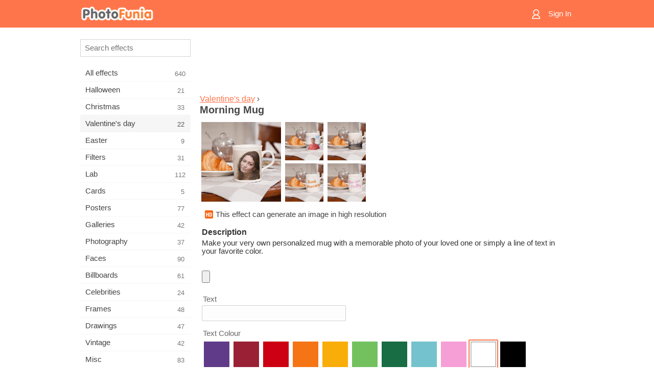

--- FILE ---
content_type: text/html; charset=UTF-8
request_url: https://m.photofunia.com/categories/valentines_day/morning-mug
body_size: 7290
content:
<!doctype html>
<html lang="en" class="lang-en ltr">

<head>
   <meta name="viewport" content="width=device-width, initial-scale=1.0, maximum-scale=1.0, user-scalable=no">
   <meta charset="UTF-8">

   <title>
  Morning Mug - PhotoFunia: Free photo effects and online photo editor</title>

   <meta name="apple-mobile-web-app-capable" content="yes"/>
   <meta http-equiv="X-UA-Compatible" content="IE-edge,chrome=1"/>

   <link rel="canonical" href="https://photofunia.com/categories/valentines_day/morning-mug"/>

      <link rel="alternate" href="https://m.photofunia.com/ru/categories/valentines_day/morning-mug" hreflang="ru" />
                  <link rel="alternate" href="https://m.photofunia.com/es/categories/valentines_day/morning-mug" hreflang="es" />
                  <link rel="alternate" href="https://m.photofunia.com/ar/categories/valentines_day/morning-mug" hreflang="ar" />
                  <link rel="alternate" href="https://m.photofunia.com/fr/categories/valentines_day/morning-mug" hreflang="fr" />
                  <link rel="alternate" href="https://m.photofunia.com/hi/categories/valentines_day/morning-mug" hreflang="hi" />
                  <link rel="alternate" href="https://m.photofunia.com/it/categories/valentines_day/morning-mug" hreflang="it" />
                  <link rel="alternate" href="https://m.photofunia.com/de/categories/valentines_day/morning-mug" hreflang="de" />
                  <link rel="alternate" href="https://m.photofunia.com/tr/categories/valentines_day/morning-mug" hreflang="tr" />
                  <link rel="alternate" href="https://m.photofunia.com/cn/categories/valentines_day/morning-mug" hreflang="zh-Hans" />
                  <link rel="alternate" href="https://m.photofunia.com/pt/categories/valentines_day/morning-mug" hreflang="pt" />
                  <link rel="alternate" href="https://m.photofunia.com/jp/categories/valentines_day/morning-mug" hreflang="ja" />
                  <link rel="alternate" href="https://m.photofunia.com/ko/categories/valentines_day/morning-mug" hreflang="ko" />
                  <link rel="alternate" href="https://m.photofunia.com/id/categories/valentines_day/morning-mug" hreflang="id" />
                  <link rel="alternate" href="https://m.photofunia.com/th/categories/valentines_day/morning-mug" hreflang="th" />
                  <link rel="alternate" href="https://m.photofunia.com/pl/categories/valentines_day/morning-mug" hreflang="pl" />
                  <link rel="alternate" href="https://m.photofunia.com/ua/categories/valentines_day/morning-mug" hreflang="uk" />
                  
   <meta name="theme-color" content="#F67249">

   <link type="image/x-icon" href="https://cdn.photofunia.com/icons/favicon.ico" rel="icon">
   <link rel="shortcut icon" href="https://cdn.photofunia.com/icons/favicon.ico">

   <link rel="apple-touch-icon" sizes="57x57" href="https://cdn.photofunia.com/icons/apple-touch-icon-57x57.png">
   <link rel="apple-touch-icon" sizes="114x114" href="https://cdn.photofunia.com/icons/apple-touch-icon-114x114.png">
   <link rel="apple-touch-icon" sizes="72x72" href="https://cdn.photofunia.com/icons/apple-touch-icon-72x72.png">
   <link rel="apple-touch-icon" sizes="144x144" href="https://cdn.photofunia.com/icons/apple-touch-icon-144x144.png">
   <link rel="apple-touch-icon" sizes="60x60" href="https://cdn.photofunia.com/icons/apple-touch-icon-60x60.png">
   <link rel="apple-touch-icon" sizes="120x120" href="https://cdn.photofunia.com/icons/apple-touch-icon-120x120.png">
   <link rel="apple-touch-icon" sizes="76x76" href="https://cdn.photofunia.com/icons/apple-touch-icon-76x76.png">
   <link rel="apple-touch-icon" sizes="152x152" href="https://cdn.photofunia.com/icons/apple-touch-icon-152x152.png">
   <link rel="apple-touch-icon" sizes="180x180" href="https://cdn.photofunia.com/icons/apple-touch-icon-180x180.png">

   <link rel="icon" type="image/png" href="https://cdn.photofunia.com/icons/favicon-192x192.png" sizes="192x192">
   <link rel="icon" type="image/png" href="https://cdn.photofunia.com/icons/favicon-160x160.png" sizes="160x160">
   <link rel="icon" type="image/png" href="https://cdn.photofunia.com/icons/favicon-96x96.png" sizes="96x96">
   <link rel="icon" type="image/png" href="https://cdn.photofunia.com/icons/favicon-16x16.png" sizes="16x16">
   <link rel="icon" type="image/png" href="https://cdn.photofunia.com/icons/favicon-32x32.png" sizes="32x32">

   <meta name="msapplication-TileColor" content="#FC7D56">
   <meta name="msapplication-TileImage" content="https://cdn.photofunia.com/icons/mstile-144x144.png">
   <meta name="msapplication-config" content="https://cdn.photofunia.com/icons/browserconfig.xml">


   
                  
            
   <meta name="description" content="Place your image or text on a mug and have a special breakfast" />
   <meta name="image" content="https://cdn.photofunia.com/effects/morning-mug/icons/medium.jpg" />
   <meta name="keywords" content="mug, cup, breakfast, morning, kitchen, food, tea, coffee" />
   <meta name="author" content="" />
   <meta name="application-name" content="PhotoFunia" />
   <meta name="title" content="Morning Mug" />

   <!-- for Facebook -->
   <meta property="og:title" content="Morning Mug" />
   <meta property="og:type" content="article" />
   <meta property="og:image" content="https://cdn.photofunia.com/effects/morning-mug/icons/medium.jpg" />
   <meta property="og:url" content="https://m.photofunia.com/effects/morning-mug" />
   <meta property="og:description" content="Place your image or text on a mug and have a special breakfast" />

   <!-- for Twitter -->
   <meta name="twitter:card" content="summary" />
   <meta name="twitter:title" content="Morning Mug" />
   <meta name="twitter:description" content="Place your image or text on a mug and have a special breakfast" />
   <meta name="twitter:image" content="https://cdn.photofunia.com/effects/morning-mug/icons/medium.jpg" />

   <script type="application/ld+json">[
    {
        "@context": "http:\/\/schema.org",
        "@type": "ItemPage",
        "name": "Morning Mug",
        "text": "Make your very own personalized mug with a memorable photo of your loved one or simply a line of text in your favorite color.",
        "description": "Place your image or text on a mug and have a special breakfast",
        "keywords": "mug, cup, breakfast, morning, kitchen, food, tea, coffee",
        "isFamilyFriendly": true,
        "isAccessibleForFree": true,
        "inLanguage": "en",
        "dateModified": "2020-05-05",
        "dateCreated": "2016-08-19",
        "image": [
            {
                "@type": "ImageObject",
                "width": 600,
                "height": 600,
                "name": "Photo effect Morning Mug",
                "url": "https:\/\/cdn.photofunia.com\/effects\/morning-mug\/icons\/huge.jpg"
            },
            {
                "@type": "ImageObject",
                "width": 300,
                "height": 300,
                "name": "Photo effect Morning Mug",
                "url": "https:\/\/cdn.photofunia.com\/effects\/morning-mug\/icons\/large.jpg"
            },
            {
                "@type": "ImageObject",
                "width": 250,
                "height": 250,
                "name": "Photo effect Morning Mug",
                "url": "https:\/\/cdn.photofunia.com\/effects\/morning-mug\/icons\/medium.jpg"
            },
            {
                "@type": "ImageObject",
                "width": 156,
                "height": 156,
                "name": "Photo effect Morning Mug",
                "url": "https:\/\/cdn.photofunia.com\/effects\/morning-mug\/icons\/regular.jpg"
            },
            {
                "@type": "ImageObject",
                "width": 78,
                "height": 78,
                "name": "Photo effect Morning Mug",
                "url": "https:\/\/cdn.photofunia.com\/effects\/morning-mug\/icons\/small.jpg"
            }
        ],
        "workExample": [
            {
                "@type": "ImageObject",
                "width": 750,
                "height": 528,
                "name": "Photo effect Morning Mug",
                "url": "https:\/\/cdn.photofunia.com\/effects\/morning-mug\/examples\/wx1jhc_o.jpg"
            },
            {
                "@type": "ImageObject",
                "width": 750,
                "height": 528,
                "name": "Photo effect Morning Mug",
                "url": "https:\/\/cdn.photofunia.com\/effects\/morning-mug\/examples\/ggrdv6_o.jpg"
            },
            {
                "@type": "ImageObject",
                "width": 750,
                "height": 528,
                "name": "Photo effect Morning Mug",
                "url": "https:\/\/cdn.photofunia.com\/effects\/morning-mug\/examples\/1ad7r5u_o.jpg"
            },
            {
                "@type": "ImageObject",
                "width": 750,
                "height": 528,
                "name": "Photo effect Morning Mug",
                "url": "https:\/\/cdn.photofunia.com\/effects\/morning-mug\/examples\/18bztw2_o.jpg"
            }
        ]
    },
    {
        "@context": "http:\/\/schema.org",
        "@type": "WebSite",
        "name": "PhotoFunia",
        "url": "https:\/\/m.photofunia.com",
        "image": "https:\/\/cdn.photofunia.com\/icons\/favicon-192x192.png",
        "potentialAction": {
            "@type": "SearchAction",
            "target": "https:\/\/m.photofunia.com\/search?q={search_term_string}",
            "query-input": "required name=search_term_string"
        },
        "sameAs": [
            "https:\/\/www.facebook.com\/photofunia.en",
            "http:\/\/instagram.com\/photofunia_app",
            "https:\/\/twitter.com\/photofunia",
            "https:\/\/plus.google.com\/+photofunia",
            "http:\/\/vk.com\/photofunia"
        ]
    }
]</script>
   <link href="https://cdn.photofunia.com/mobile/build/build.309.css" type="text/css" rel="stylesheet">   </head>

<body ontouchstart="" >
   <div id="head" class="header">
      <div class="header-content">
         <div class="header-menu-cell -cell">
            <div class="header-menu-button -link">
               <span class="sprite-icon menu"></span>
            </div>
         </div>

         <a href="/" class="header-logo -cell">
            <h1>PhotoFunia</h1>
         </a>

         <div class="header-profile -cell">
                           <a href="/signin" class="header-profile-link -link">
                  <span class="header-profile-icon">
                     <span class="sprite-icon signin"></span>
                  </span>
                  <span class="header-profile-title">Sign In</span>
               </a>
                     </div>
      </div>
   </div>

   <div id="container">
      <div id="menu">
   <div class="menu-header">
      <div class="menu-header-button js-menu-toggle">
         <div class="sprite-icon close"></div>
      </div>
   </div>
   <div class="menu-container">
      <div class="menu-search">
         <form action="/search">
            <input type="text" name="q" placeholder="Search effects"
                    required=""/>
            <div class="font-icon search"></div>
         </form>
      </div>
      <div class="menu-list">
         <ul class="list-menu-container list-effects" itemscope itemtype="http://schema.org/SiteNavigationElement">
            
                           <li >
                  <a href="/categories/all_effects" itemprop="url" title="PhotoFunia is a leading free photo editing site packed with a huge library of picture editor effects & photo filters. Edit pictures with online pic editor.">
                     <meta itemprop="description" content="PhotoFunia is a leading free photo editing site packed with a huge library of picture editor effects &amp; photo filters. Edit pictures with online pic editor.">
                     <span itemprop="name">All effects</span>

                     <span class="label-total">640</span>
                                       </a>
               </li>
                           <li >
                  <a href="/categories/halloween" itemprop="url" title="Create funny Halloween pictures for free online in a few seconds. Choose from a collection of Halloween photo effects online including text and pictures.">
                     <meta itemprop="description" content="Create funny Halloween pictures for free online in a few seconds. Choose from a collection of Halloween photo effects online including text and pictures.">
                     <span itemprop="name">Halloween</span>

                     <span class="label-total">21</span>
                                       </a>
               </li>
                           <li >
                  <a href="/categories/christmas" itemprop="url" title="Create Christmas photo card and happy new year cards from existing templates and effects with our online tool for free. Xmas and New Year cards done easy.">
                     <meta itemprop="description" content="Create Christmas photo card and happy new year cards from existing templates and effects with our online tool for free. Xmas and New Year cards done easy.">
                     <span itemprop="name">Christmas</span>

                     <span class="label-total">33</span>
                                       </a>
               </li>
                           <li class="active">
                  <a href="/categories/valentines_day" itemprop="url" title="Make Valentine's Day post cards and picture frames with Valentine Day photo effects online for free with our romantic editor to share with your beloved one.">
                     <meta itemprop="description" content="Make Valentine&#039;s Day post cards and picture frames with Valentine Day photo effects online for free with our romantic editor to share with your beloved one.">
                     <span itemprop="name">Valentine's day</span>

                     <span class="label-total">22</span>
                                       </a>
               </li>
                           <li >
                  <a href="/categories/easter" itemprop="url" title="">
                     <meta itemprop="description" content="">
                     <span itemprop="name">Easter</span>

                     <span class="label-total">9</span>
                                       </a>
               </li>
                           <li >
                  <a href="/categories/filters" itemprop="url" title="The filters category offers free online photo filters editor to effortlessly create unique and professional picture collages to share with friends & family.">
                     <meta itemprop="description" content="The filters category offers free online photo filters editor to effortlessly create unique and professional picture collages to share with friends &amp; family.">
                     <span itemprop="name">Filters</span>

                     <span class="label-total">31</span>
                                       </a>
               </li>
                           <li >
                  <a href="/categories/lab" itemprop="url" title="The lab category is where many funny photo editing experiments take place online. Apply professional picture effects with our free funny picture editor.">
                     <meta itemprop="description" content="The lab category is where many funny photo editing experiments take place online. Apply professional picture effects with our free funny picture editor.">
                     <span itemprop="name">Lab</span>

                     <span class="label-total">112</span>
                                       </a>
               </li>
                           <li >
                  <a href="/categories/cards" itemprop="url" title="Design free customized and personalized photo greeting cards using our online tool. This holiday make a card online to share with your friends and family.">
                     <meta itemprop="description" content="Design free customized and personalized photo greeting cards using our online tool. This holiday make a card online to share with your friends and family.">
                     <span itemprop="name">Cards</span>

                     <span class="label-total">5</span>
                                       </a>
               </li>
                           <li >
                  <a href="/categories/posters" itemprop="url" title="Create photo poster from photo simply by uploading your picture and choosing the poster. Creating a poster couldn't be simpler with our online free editor.">
                     <meta itemprop="description" content="Create photo poster from photo simply by uploading your picture and choosing the poster. Creating a poster couldn&#039;t be simpler with our online free editor.">
                     <span itemprop="name">Posters</span>

                     <span class="label-total">77</span>
                                       </a>
               </li>
                           <li >
                  <a href="/categories/galleries" itemprop="url" title="Create a masterpiece from wall posters with online photo editor for free. Use our online photo to poster maker and create your artwork as part of exhibit.">
                     <meta itemprop="description" content="Create a masterpiece from wall posters with online photo editor for free. Use our online photo to poster maker and create your artwork as part of exhibit.">
                     <span itemprop="name">Galleries</span>

                     <span class="label-total">42</span>
                                       </a>
               </li>
                           <li >
                  <a href="/categories/photography" itemprop="url" title="Add to your collection of family albums your very own photo montage online and edit your picture today by adding an effect or two to your photo montage free.">
                     <meta itemprop="description" content="Add to your collection of family albums your very own photo montage online and edit your picture today by adding an effect or two to your photo montage free.">
                     <span itemprop="name">Photography</span>

                     <span class="label-total">37</span>
                                       </a>
               </li>
                           <li >
                  <a href="/categories/faces" itemprop="url" title="Create fun photo using a face effect online with our free editor in a few seconds. Now you can put your photo funny face on and share it with your friends.">
                     <meta itemprop="description" content="Create fun photo using a face effect online with our free editor in a few seconds. Now you can put your photo funny face on and share it with your friends.">
                     <span itemprop="name">Faces</span>

                     <span class="label-total">90</span>
                                       </a>
               </li>
                           <li >
                  <a href="/categories/billboards" itemprop="url" title="Use billboard photo editor and put your photo on a billboard free online. Choose your billboard effect and in a few seconds your picture will be on it.">
                     <meta itemprop="description" content="Use billboard photo editor and put your photo on a billboard free online. Choose your billboard effect and in a few seconds your picture will be on it.">
                     <span itemprop="name">Billboards</span>

                     <span class="label-total">61</span>
                                       </a>
               </li>
                           <li >
                  <a href="/categories/celebrities" itemprop="url" title="Get a taste of spotlight by editing picture with celebrity with free online tool. Edit photo with celebrity and become famous by sharing it with everyone!">
                     <meta itemprop="description" content="Get a taste of spotlight by editing picture with celebrity with free online tool. Edit photo with celebrity and become famous by sharing it with everyone!">
                     <span itemprop="name">Celebrities</span>

                     <span class="label-total">24</span>
                                       </a>
               </li>
                           <li >
                  <a href="/categories/frames" itemprop="url" title="Use our picture frames editor to create custom frames for your pictures. Edit pictures online with the free photo frames tool and start framing your photos.">
                     <meta itemprop="description" content="Use our picture frames editor to create custom frames for your pictures. Edit pictures online with the free photo frames tool and start framing your photos.">
                     <span itemprop="name">Frames</span>

                     <span class="label-total">48</span>
                                       </a>
               </li>
                           <li >
                  <a href="/categories/drawings" itemprop="url" title="Turn picture into drawing with our free online image editor. In the Drawings category you can convert your photo to art by applying effect of your choice.">
                     <meta itemprop="description" content="Turn picture into drawing with our free online image editor. In the Drawings category you can convert your photo to art by applying effect of your choice.">
                     <span itemprop="name">Drawings</span>

                     <span class="label-total">47</span>
                                       </a>
               </li>
                           <li >
                  <a href="/categories/vintage" itemprop="url" title="Try your hands on vintage photography with free online vintage photo editor. Create old cards, apply retro filter or vintage picture frames to the pictures.">
                     <meta itemprop="description" content="Try your hands on vintage photography with free online vintage photo editor. Create old cards, apply retro filter or vintage picture frames to the pictures.">
                     <span itemprop="name">Vintage</span>

                     <span class="label-total">42</span>
                                       </a>
               </li>
                           <li >
                  <a href="/categories/misc" itemprop="url" title="Select one of the various photo effects from Misc category and create an unique fun picture. Choose from many misc photo filters from free online editor.">
                     <meta itemprop="description" content="Select one of the various photo effects from Misc category and create an unique fun picture. Choose from many misc photo filters from free online editor.">
                     <span itemprop="name">Misc</span>

                     <span class="label-total">83</span>
                                       </a>
               </li>
                           <li >
                  <a href="/categories/magazines" itemprop="url" title="Use our free online magazine cover editor to create personalized magazine covers to adore cover pages of the world's most famous glossy magazines.">
                     <meta itemprop="description" content="Use our free online magazine cover editor to create personalized magazine covers to adore cover pages of the world&#039;s most famous glossy magazines.">
                     <span itemprop="name">Magazines</span>

                     <span class="label-total">18</span>
                                       </a>
               </li>
                           <li >
                  <a href="/categories/professions" itemprop="url" title="Upload your picture and apply funny photo effects to change your profession free online in a few clicks, using effects from our professions photo editor.">
                     <meta itemprop="description" content="Upload your picture and apply funny photo effects to change your profession free online in a few clicks, using effects from our professions photo editor.">
                     <span itemprop="name">Professions</span>

                     <span class="label-total">25</span>
                                       </a>
               </li>
                           <li >
                  <a href="/categories/movies" itemprop="url" title="Free online tool offers photo editing with actors for movie-themed pictures of your choice. Create pictures with Hollywood or Bollywood actors effect.">
                     <meta itemprop="description" content="Free online tool offers photo editing with actors for movie-themed pictures of your choice. Create pictures with Hollywood or Bollywood actors effect.">
                     <span itemprop="name">Movies</span>

                     <span class="label-total">20</span>
                                       </a>
               </li>
                           <li >
                  <a href="/categories/tv" itemprop="url" title="Use our free online photo effect tool to create a TV picture with you on it. Edit your own picture to appear on a TV show on the other side of the TV set.">
                     <meta itemprop="description" content="Use our free online photo effect tool to create a TV picture with you on it. Edit your own picture to appear on a TV show on the other side of the TV set.">
                     <span itemprop="name">TV</span>

                     <span class="label-total">9</span>
                                       </a>
               </li>
                           <li >
                  <a href="/categories/books" itemprop="url" title="Create your own book cover with your picture on it, online using our free photo editor. Just upload your picture and choose a book photo effect to apply.">
                     <meta itemprop="description" content="Create your own book cover with your picture on it, online using our free photo editor. Just upload your picture and choose a book photo effect to apply.">
                     <span itemprop="name">Books</span>

                     <span class="label-total">15</span>
                                       </a>
               </li>
                     </ul>
      </div>
   </div>
</div>

      <div id="content">
         
   <div class="content-container" id="effect">
   <div class="advert-container adsense effect-top"><ins class="adsbygoogle advert"
         data-ad-client="ca-pub-5896353906608024"
         data-ad-slot="5949562512"></ins>
         <script>(adsbygoogle = window.adsbygoogle || []).push({});</script></div>
   
   <div class="breadcrumb-container">
      <div class="breadcrumb-subheader">
         <a href="/categories/valentines_day">
            Valentine's day</a> ›
      </div>
      <div class="breadcrumb-header">
         <h2 itemprop="name">Morning Mug</h2>
               </div>
   </div>

   <div class="images-container">
      <div class="image-preview">
         <a href="/categories/valentines_day/morning-mug/examples"><!--
          --><img src="https://cdn.photofunia.com/effects/morning-mug/icons/regular.jpg" title="Morning Mug" itemprop="contentUrl"><!--
      --></a>
      </div>
      <div class="images-example-container">
         <!--
            --><div class="image-example "><!--
               --><a href="/categories/valentines_day/morning-mug/examples#1"><!--
                  --><img src="https://cdn.photofunia.com/effects/morning-mug/examples/wx1jhc_r.jpg"><!--
               --></a><!--
            --></div><!--
         --><!--
            --><div class="image-example "><!--
               --><a href="/categories/valentines_day/morning-mug/examples#2"><!--
                  --><img src="https://cdn.photofunia.com/effects/morning-mug/examples/ggrdv6_r.jpg"><!--
               --></a><!--
            --></div><!--
         --><!--
            --><div class="image-example "><!--
               --><a href="/categories/valentines_day/morning-mug/examples#3"><!--
                  --><img src="https://cdn.photofunia.com/effects/morning-mug/examples/1ad7r5u_r.jpg"><!--
               --></a><!--
            --></div><!--
         --><!--
            --><div class="image-example last"><!--
               --><a href="/categories/valentines_day/morning-mug/examples#4"><!--
                  --><img src="https://cdn.photofunia.com/effects/morning-mug/examples/18bztw2_r.jpg"><!--
               --></a><!--
            --></div><!--
         -->      </div>
   </div>

         <div class="labels-collection">
                     <div class="label-container">
               <span class="label hd"></span>
               <span class="desc">This effect can generate an image in high resolution</span>
            </div>
               </div>
   
         <h3>Description</h3>
      <div class="description-container">
         <div class="description" itemprop="description">
            Make your very own personalized mug with a memorable photo of your loved one or simply a line of text in your favorite color.         </div>
         <div class="description-more">
            <div class="description-more-shadow"></div>
            <span class="description-more-button">Read more »</span>
         </div>
      </div>
   
   <div class="divider"></div>

   <form class="effect-form js-effect-form"
         action="/categories/valentines_day/morning-mug?server=1"
         enctype="multipart/form-data" method="POST">
      
                     <div class="field image-field">
               
               <input class="input-file" type="file" accept="image/*" name="image"/>
            </div>


               
                     <div class="field text-field">
                                 <h4>Text</h4>
               
               <input type="text" name="text"
                   maxlength="25"                       
                      placeholder=""/>
            </div>


               
                     <div class="field imagelist-field">
                                 <h4>Text Colour</h4>
               
               <div class="imagelist-collection">

                  <!-- hidden input for imagelist field value-->
                  <input type="hidden" name="textcolour" value="ffffff">

                  <!--
                     --><div class="image "
                          data-value="603b89"><!--
                        --><img src="https://cdn.photofunia.com/effects/morning-mug/resources/1p16v3i.png"><!--
                     --></div><!--
                  --><!--
                     --><div class="image "
                          data-value="9a2135"><!--
                        --><img src="https://cdn.photofunia.com/effects/morning-mug/resources/czmtco.png"><!--
                     --></div><!--
                  --><!--
                     --><div class="image "
                          data-value="cc0012"><!--
                        --><img src="https://cdn.photofunia.com/effects/morning-mug/resources/165itr2.png"><!--
                     --></div><!--
                  --><!--
                     --><div class="image "
                          data-value="f57516"><!--
                        --><img src="https://cdn.photofunia.com/effects/morning-mug/resources/1mf7e8j.png"><!--
                     --></div><!--
                  --><!--
                     --><div class="image "
                          data-value="f9ad09"><!--
                        --><img src="https://cdn.photofunia.com/effects/morning-mug/resources/1ys0b94.png"><!--
                     --></div><!--
                  --><!--
                     --><div class="image "
                          data-value="73c15e"><!--
                        --><img src="https://cdn.photofunia.com/effects/morning-mug/resources/14azfgt.png"><!--
                     --></div><!--
                  --><!--
                     --><div class="image "
                          data-value="186d44"><!--
                        --><img src="https://cdn.photofunia.com/effects/morning-mug/resources/162vowx.png"><!--
                     --></div><!--
                  --><!--
                     --><div class="image "
                          data-value="74c2cd"><!--
                        --><img src="https://cdn.photofunia.com/effects/morning-mug/resources/1046req.png"><!--
                     --></div><!--
                  --><!--
                     --><div class="image "
                          data-value="f69fd7"><!--
                        --><img src="https://cdn.photofunia.com/effects/morning-mug/resources/sxh06d.png"><!--
                     --></div><!--
                  --><!--
                     --><div class="image active"
                          data-value="ffffff"><!--
                        --><img src="https://cdn.photofunia.com/effects/morning-mug/resources/sbc64.png"><!--
                     --></div><!--
                  --><!--
                     --><div class="image "
                          data-value="000000"><!--
                        --><img src="https://cdn.photofunia.com/effects/morning-mug/resources/1bex7m8.png"><!--
                     --></div><!--
                  -->
               </div>
            </div>


               
      <div class="button-container">
         <button class="button button-submit"
                 data-init-text="GO"
                 data-load-text="One second...">GO</button>
      </div>
   </form>

   <div class="advert-container adsense effect-bottom"><ins class="adsbygoogle advert"
         data-ad-client="ca-pub-5896353906608024"
         data-ad-slot="4214814911"></ins>
         <script>(adsbygoogle = window.adsbygoogle || []).push({});</script></div>
   <h3>Share effect</h3>
   <div class="sharing-container">
      <div class="social-icons">
                                    <a data-network="facebook">
                  <img src="https://cdn.photofunia.com/mobile/images/socials/facebook.png">
               </a>
                           <a data-network="twitter">
                  <img src="https://cdn.photofunia.com/mobile/images/socials/twitter.png">
               </a>
                           <a data-network="vk">
                  <img src="https://cdn.photofunia.com/mobile/images/socials/vk.png">
               </a>
                           <a data-network="pinterest">
                  <img src="https://cdn.photofunia.com/mobile/images/socials/pinterest.png">
               </a>
                           </div>
   </div>

         <h3>You may also like</h3>

      <ul class="effects-list">
         

   
   
   <li>
               <a class="effect " itemscope itemtype="http://schema.org/ItemPage" itemprop="url" title="Effect Birthday Cake" href="/categories/valentines_day/birthday-cake">
               <img src="https://cdn.photofunia.com/effects/birthday-cake/icons/small.jpg" alt="Birthday Cake">

   <meta itemprop="image" content="https://cdn.photofunia.com/effects/birthday-cake/icons/small.jpg" />
   <meta itemprop="inLanguage" content="en" />

   <span class="effect-link">
      <span class="name" itemprop="name">
         Birthday Cake      </span>

      <span class="description" itemprop="description">Create a birthday cake with custom text</span>
   </span>
         </a>

         </li>
   
   
   <li>
               <a class="effect " itemscope itemtype="http://schema.org/ItemPage" itemprop="url" title="Effect Toasts" href="/categories/valentines_day/toasts">
               <img src="https://cdn.photofunia.com/effects/toasts/icons/small.jpg" alt="Toasts">

   <meta itemprop="image" content="https://cdn.photofunia.com/effects/toasts/icons/small.jpg" />
   <meta itemprop="inLanguage" content="en" />

   <span class="effect-link">
      <span class="name" itemprop="name">
         Toasts      </span>

      <span class="description" itemprop="description">Place your picture on toast for breakfast</span>
   </span>
         </a>

         </li>
   
   
   <li>
               <a class="effect " itemscope itemtype="http://schema.org/ItemPage" itemprop="url" title="Effect Latte Art" href="/categories/valentines_day/latte-art">
               <img src="https://cdn.photofunia.com/effects/latte-art/icons/small.jpg" alt="Latte Art">

   <meta itemprop="image" content="https://cdn.photofunia.com/effects/latte-art/icons/small.jpg" />
   <meta itemprop="inLanguage" content="en" />

   <span class="effect-link">
      <span class="name" itemprop="name">
         Latte Art      </span>

      <span class="description" itemprop="description">Transform your picture into gorgeous latte art</span>
   </span>
         </a>

         </li>
   
   
   <li>
               <a class="effect " itemscope itemtype="http://schema.org/ItemPage" itemprop="url" title="Effect Reading on the balcony" href="/categories/valentines_day/reading_on_the_balcony">
               <img src="https://cdn.photofunia.com/effects/reading_on_the_balcony/icons/small.jpg" alt="Reading on the balcony">

   <meta itemprop="image" content="https://cdn.photofunia.com/effects/reading_on_the_balcony/icons/small.jpg" />
   <meta itemprop="inLanguage" content="en" />

   <span class="effect-link">
      <span class="name" itemprop="name">
         Reading on the balcony      </span>

      <span class="description" itemprop="description">Place your picture in a magazine</span>
   </span>
         </a>

         </li>
   
   
   <li>
               <a class="effect " itemscope itemtype="http://schema.org/ItemPage" itemprop="url" title="Effect Morning News" href="/categories/valentines_day/morning_news">
               <img src="https://cdn.photofunia.com/effects/morning_news/icons/small.jpg" alt="Morning News">

   <meta itemprop="image" content="https://cdn.photofunia.com/effects/morning_news/icons/small.jpg" />
   <meta itemprop="inLanguage" content="en" />

   <span class="effect-link">
      <span class="name" itemprop="name">
         Morning News      </span>

      <span class="description" itemprop="description">Print a newspaper with your picture</span>
   </span>
         </a>

         </li>
   
   
   <li>
               <a class="effect " itemscope itemtype="http://schema.org/ItemPage" itemprop="url" title="Effect Mug" href="/categories/valentines_day/mug">
               <img src="https://cdn.photofunia.com/effects/mug/icons/small.gif" alt="Mug">

   <meta itemprop="image" content="https://cdn.photofunia.com/effects/mug/icons/small.gif" />
   <meta itemprop="inLanguage" content="en" />

   <span class="effect-link">
      <span class="name" itemprop="name">
         Mug      </span>

      <span class="description" itemprop="description">Place your picture on a tea cup</span>
   </span>
         </a>

         </li>
   
                        <li>
            <a class="effect effect-native-advert">
               <ins class="adsbygoogle advert"
           data-ad-format="fluid"
           data-ad-layout-key="-ho-4+1c-6a+9s"
           data-ad-client="ca-pub-5896353906608024"
           data-ad-slot="8620985738"></ins>
      <script>(adsbygoogle = window.adsbygoogle || []).push({});</script>            </a>
         </li>
         
   <li>
               <a class="effect " itemscope itemtype="http://schema.org/ItemPage" itemprop="url" title="Effect Coffee Break" href="/categories/valentines_day/coffee_break">
               <img src="https://cdn.photofunia.com/effects/coffee_break/icons/small.jpg" alt="Coffee Break">

   <meta itemprop="image" content="https://cdn.photofunia.com/effects/coffee_break/icons/small.jpg" />
   <meta itemprop="inLanguage" content="en" />

   <span class="effect-link">
      <span class="name" itemprop="name">
         Coffee Break      </span>

      <span class="description" itemprop="description">Take a coffee break with your own cup of coffee</span>
   </span>
         </a>

         </li>
   
   
   <li>
               <a class="effect " itemscope itemtype="http://schema.org/ItemPage" itemprop="url" title="Effect Cook Book" href="/categories/valentines_day/cookbook">
               <img src="https://cdn.photofunia.com/effects/cookbook/icons/small.jpg" alt="Cook Book">

   <meta itemprop="image" content="https://cdn.photofunia.com/effects/cookbook/icons/small.jpg" />
   <meta itemprop="inLanguage" content="en" />

   <span class="effect-link">
      <span class="name" itemprop="name">
         Cook Book      </span>

      <span class="description" itemprop="description">Create your own cookbook</span>
   </span>
         </a>

         </li>
      </ul>
   </div>

         <div id="footer" class="clear">
   <ul class="links">
            <li><a href="/apps">Apps</a></li>
      <li><a href="/about">About</a></li>
      <li><a href="/help">Help</a></li>
      <li><a href="/contact">Contact</a></li>
      <li><a href="/terms">Terms of use</a></li>
      <li><a href="/privacy">Privacy policy</a></li>
      <li><a href="//photofunia.com/categories/valentines_day/morning-mug?redirect=false">Desktop version</a></li>
   </ul>

   <div class="floor clear">
      <div class="copyright">
         Capsule Digital &copy; 2026      </div>

      <form class="languages">
         <select id="languages">
                                             <option value="/categories/valentines_day/morning-mug"
                          selected>English</option>
                                                            <option value="/ru/categories/valentines_day/morning-mug"
                          >Русский</option>
                                                            <option value="/es/categories/valentines_day/morning-mug"
                          >Español</option>
                                                            <option value="/ar/categories/valentines_day/morning-mug"
                          >اللغة العربية</option>
                                                            <option value="/fr/categories/valentines_day/morning-mug"
                          >Français</option>
                                                            <option value="/hi/categories/valentines_day/morning-mug"
                          >हिंदी</option>
                                                            <option value="/it/categories/valentines_day/morning-mug"
                          >Italiano</option>
                                                            <option value="/de/categories/valentines_day/morning-mug"
                          >Deutsch</option>
                                                            <option value="/tr/categories/valentines_day/morning-mug"
                          >Türkçe</option>
                                                            <option value="/cn/categories/valentines_day/morning-mug"
                          >中文(简体)</option>
                                                            <option value="/pt/categories/valentines_day/morning-mug"
                          >Português</option>
                                                            <option value="/jp/categories/valentines_day/morning-mug"
                          >日本語</option>
                                                            <option value="/ko/categories/valentines_day/morning-mug"
                          >한국어</option>
                                                            <option value="/id/categories/valentines_day/morning-mug"
                          >Bahasa Indonesia</option>
                                                            <option value="/th/categories/valentines_day/morning-mug"
                          >ภาษาไทย</option>
                                                            <option value="/pl/categories/valentines_day/morning-mug"
                          >Polski</option>
                                                            <option value="/ua/categories/valentines_day/morning-mug"
                          >Українська</option>
                                    </select>
      </form>

   </div>
</div>
      </div>
   </div>

   <div id="cookie-accept">
   <div class="buttons">
      <button class="button" id="got-it">Got it!</button>
   </div>
   <div class="info">
      This website uses cookies to ensure you get the best experience on our website. <a href="/privacy#cookies" target="_blank">More info</a>
   </div>
</div>
   <script>
   var DOMAIN_SITE = "photofunia.com";
   var DOMAIN_MOBILE = "m.photofunia.com";
   var DOMAIN_BASIC = "basic.photofunia.com";
</script>

<script src="https://cdn.photofunia.com/mobile/build/build.309.js"></script>
<script>
   (function(i,s,o,g,r,a,m){i['GoogleAnalyticsObject']=r;i[r]=i[r]||function(){
      (i[r].q=i[r].q||[]).push(arguments)},i[r].l=1*new Date();a=s.createElement(o),
      m=s.getElementsByTagName(o)[0];a.async=1;a.src=g;m.parentNode.insertBefore(a,m)
   })(window,document,'script','//www.google-analytics.com/analytics.js','ga');

   ga('create', 'UA-58565663-2', 'auto');
   ga('send', 'pageview');
</script>

<script>
   (function(m,e,t,r,i,k,a){m[i]=m[i]||function(){(m[i].a=m[i].a||[]).push(arguments)};
   m[i].l=1*new Date();k=e.createElement(t),a=e.getElementsByTagName(t)[0],k.async=1,k.src=r,a.parentNode.insertBefore(k,a)})
   (window, document, "script", "https://mc.yandex.ru/metrika/tag.js", "ym");

   ym(62498527, "init", {
        clickmap:true,
        trackLinks:true,
        accurateTrackBounce:true
   });
</script>
<noscript><div><img src="https://mc.yandex.ru/watch/62498527" style="position:absolute; left:-9999px;" alt="" /></div></noscript>


   <script async src="//pagead2.googlesyndication.com/pagead/js/adsbygoogle.js"></script></body>
</html>

--- FILE ---
content_type: text/html; charset=utf-8
request_url: https://www.google.com/recaptcha/api2/aframe
body_size: 265
content:
<!DOCTYPE HTML><html><head><meta http-equiv="content-type" content="text/html; charset=UTF-8"></head><body><script nonce="zUI_F9rrhicwTym1oEc8PQ">/** Anti-fraud and anti-abuse applications only. See google.com/recaptcha */ try{var clients={'sodar':'https://pagead2.googlesyndication.com/pagead/sodar?'};window.addEventListener("message",function(a){try{if(a.source===window.parent){var b=JSON.parse(a.data);var c=clients[b['id']];if(c){var d=document.createElement('img');d.src=c+b['params']+'&rc='+(localStorage.getItem("rc::a")?sessionStorage.getItem("rc::b"):"");window.document.body.appendChild(d);sessionStorage.setItem("rc::e",parseInt(sessionStorage.getItem("rc::e")||0)+1);localStorage.setItem("rc::h",'1769370165371');}}}catch(b){}});window.parent.postMessage("_grecaptcha_ready", "*");}catch(b){}</script></body></html>